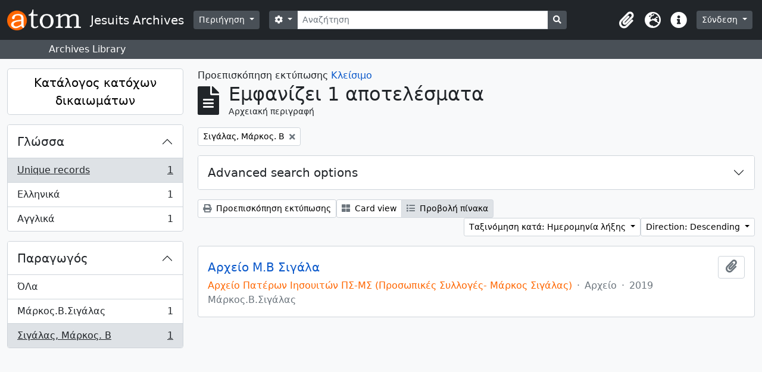

--- FILE ---
content_type: text/html; charset=utf-8
request_url: http://archives.jesuits.gr/index.php/informationobject/browse?sort=endDate&creators=524&sf_culture=el&sortDir=desc&media=print&topLod=0
body_size: 9327
content:
<!DOCTYPE html>
<html lang="el" dir="ltr">
  <head>
    <meta charset="utf-8">
    <meta name="viewport" content="width=device-width, initial-scale=1">
    <title>Jesuits Archives</title>
        <link rel="shortcut icon" href="/favicon.ico">
    <script defer src="/dist/js/vendor.bundle.1697f26639ee588df9ee.js"></script><script defer src="/dist/js/arDominionB5Plugin.bundle.e0fc15ed92535143cfc2.js"></script><link href="/dist/css/arDominionB5Plugin.bundle.754d1b52f116f8298b36.css" rel="stylesheet">
      </head>
  <body class="d-flex flex-column min-vh-100 informationobject browse">
        <div class="visually-hidden-focusable p-3 border-bottom">
  <a class="btn btn-sm btn-secondary" href="#main-column">
    Skip to main content  </a>
</div>
    



<header id="top-bar" class="navbar navbar-expand-lg navbar-dark bg-dark" role="navigation" aria-label="Main navigation">
  <div class="container-fluid">
          <a class="navbar-brand d-flex flex-wrap flex-lg-nowrap align-items-center py-0 me-0" href="/index.php/" title="Αρχική" rel="home">
                  <img alt="AtoM logo" class="d-inline-block my-2 me-3" height="35" src="/plugins/arDominionB5Plugin/images/logo.png" />                          <span class="text-wrap my-1 me-3">Jesuits Archives</span>
              </a>
        <button class="navbar-toggler atom-btn-secondary my-2 me-1" type="button" data-bs-toggle="collapse" data-bs-target="#navbar-content" aria-controls="navbar-content" aria-expanded="false">
      <span class="navbar-toggler-icon"></span>
      <span class="visually-hidden">Toggle navigation</span>
    </button>
    <div class="collapse navbar-collapse flex-wrap justify-content-end me-1" id="navbar-content">
      <div class="d-flex flex-wrap flex-lg-nowrap flex-grow-1">
        <div class="dropdown my-2 me-3">
  <button class="btn btn-sm atom-btn-secondary dropdown-toggle" type="button" id="browse-menu" data-bs-toggle="dropdown" aria-expanded="false">
    Περιήγηση  </button>
  <ul class="dropdown-menu mt-2" aria-labelledby="browse-menu">
    <li>
      <h6 class="dropdown-header">
        Περιήγηση      </h6>
    </li>
                  <li id="node_browseInformationObjects">
          <a class="dropdown-item" href="/index.php/informationobject/browse" title="Αρχειακές περιγραφές">Αρχειακές περιγραφές</a>        </li>
                        <li id="node_browseActors">
          <a class="dropdown-item" href="/index.php/actor/browse" title="Καθιερωμένες εγγραφές">Καθιερωμένες εγγραφές</a>        </li>
                        <li id="node_browseRepositories">
          <a class="dropdown-item" href="/index.php/repository/browse" title="Αρχειακοί Φορείς">Αρχειακοί Φορείς</a>        </li>
                        <li id="node_browseFunctions">
          <a class="dropdown-item" href="/index.php/function/browse" title="Λειτουργίες">Λειτουργίες</a>        </li>
                        <li id="node_browseSubjects">
          <a class="dropdown-item" href="/index.php/taxonomy/index/id/35" title="Θέματα">Θέματα</a>        </li>
                        <li id="node_browsePlaces">
          <a class="dropdown-item" href="/index.php/taxonomy/index/id/42" title="Τοποθεσίες">Τοποθεσίες</a>        </li>
                        <li id="node_browseDigitalObjects">
          <a class="dropdown-item" href="/index.php/informationobject/browse?view=card&amp;onlyMedia=1&amp;topLod=0" title="Ψηφιακά αντικείμενα">Ψηφιακά αντικείμενα</a>        </li>
            </ul>
</div>
        <form
  id="search-box"
  class="d-flex flex-grow-1 my-2"
  role="search"
  action="/index.php/informationobject/browse">
  <h2 class="visually-hidden">Αναζήτηση</h2>
  <input type="hidden" name="topLod" value="0">
  <input type="hidden" name="sort" value="relevance">
  <div class="input-group flex-nowrap">
    <button
      id="search-box-options"
      class="btn btn-sm atom-btn-secondary dropdown-toggle"
      type="button"
      data-bs-toggle="dropdown"
      data-bs-auto-close="outside"
      aria-expanded="false">
      <i class="fas fa-cog" aria-hidden="true"></i>
      <span class="visually-hidden">Επιλογές αναζήτησης</span>
    </button>
    <div class="dropdown-menu mt-2" aria-labelledby="search-box-options">
              <div class="px-3 py-2">
          <div class="form-check">
            <input
              class="form-check-input"
              type="radio"
              name="repos"
              id="search-realm-global"
              checked              value>
            <label class="form-check-label" for="search-realm-global">
              Γενική αναζήτηση            </label>
          </div>
                            </div>
        <div class="dropdown-divider"></div>
            <a class="dropdown-item" href="/index.php/informationobject/browse?showAdvanced=1&topLod=0">
        Σύνθετη αναζήτηση      </a>
    </div>
    <input
      id="search-box-input"
      class="form-control form-control-sm dropdown-toggle"
      type="search"
      name="query"
      autocomplete="off"
      value=""
      placeholder="Αναζήτηση"
      data-url="/index.php/search/autocomplete"
      data-bs-toggle="dropdown"
      aria-label="Αναζήτηση"
      aria-expanded="false">
    <ul id="search-box-results" class="dropdown-menu mt-2" aria-labelledby="search-box-input"></ul>
    <button class="btn btn-sm atom-btn-secondary" type="submit">
      <i class="fas fa-search" aria-hidden="true"></i>
      <span class="visually-hidden">Αναζήτηση στη σελίδα διαφύλλισης</span>
    </button>
  </div>
</form>
      </div>
      <div class="d-flex flex-nowrap flex-column flex-lg-row align-items-strech align-items-lg-center">
        <ul class="navbar-nav mx-lg-2">
                    <li class="nav-item dropdown d-flex flex-column">
  <a
    class="nav-link dropdown-toggle d-flex align-items-center p-0"
    href="#"
    id="clipboard-menu"
    role="button"
    data-bs-toggle="dropdown"
    aria-expanded="false"
    data-total-count-label="εγγραφές που έχουν προστεθεί"
    data-alert-close="Κλείσιμο"
    data-load-alert-message="There was an error loading the clipboard content."
    data-export-alert-message="The clipboard is empty for this entity type."
    data-export-check-url="/index.php/clipboard/exportCheck"
    data-delete-alert-message="Note: clipboard items unclipped in this page will be removed from the clipboard when the page is refreshed. You can re-select them now, or reload the page to remove them completely. Using the sort or print preview buttons will also cause a page reload - so anything currently deselected will be lost!">
    <i
      class="fas fa-2x fa-fw fa-paperclip px-0 px-lg-2 py-2"
      data-bs-toggle="tooltip"
      data-bs-placement="bottom"
      data-bs-custom-class="d-none d-lg-block"
      title="Clipboard"
      aria-hidden="true">
    </i>
    <span class="d-lg-none mx-1" aria-hidden="true">
      Clipboard    </span>
    <span class="visually-hidden">
      Clipboard    </span>
  </a>
  <ul class="dropdown-menu dropdown-menu-end mb-2" aria-labelledby="clipboard-menu">
    <li>
      <h6 class="dropdown-header">
        Clipboard      </h6>
    </li>
    <li class="text-muted text-nowrap px-3 pb-2">
      <span
        id="counts-block"
        data-information-object-label="Αρχειακή περιγραφή"
        data-actor-object-label="Καθιερωμένη εγγραφή"
        data-repository-object-label="Αρχειακός Φορέας">
      </span>
    </li>
                  <li id="node_clearClipboard">
          <a class="dropdown-item" href="/index.php/" title="Clear all selections">Clear all selections</a>        </li>
                        <li id="node_goToClipboard">
          <a class="dropdown-item" href="/index.php/clipboard/view" title="Go to clipboard">Go to clipboard</a>        </li>
                        <li id="node_loadClipboard">
          <a class="dropdown-item" href="/index.php/clipboard/load" title="Load clipboard">Load clipboard</a>        </li>
                        <li id="node_saveClipboard">
          <a class="dropdown-item" href="/index.php/clipboard/save" title="Save clipboard">Save clipboard</a>        </li>
            </ul>
</li>
                      <li class="nav-item dropdown d-flex flex-column">
  <a
    class="nav-link dropdown-toggle d-flex align-items-center p-0"
    href="#"
    id="language-menu"
    role="button"
    data-bs-toggle="dropdown"
    aria-expanded="false">
    <i
      class="fas fa-2x fa-fw fa-globe-europe px-0 px-lg-2 py-2"
      data-bs-toggle="tooltip"
      data-bs-placement="bottom"
      data-bs-custom-class="d-none d-lg-block"
      title="Γλώσσα"
      aria-hidden="true">
    </i>
    <span class="d-lg-none mx-1" aria-hidden="true">
      Γλώσσα    </span>
    <span class="visually-hidden">
      Γλώσσα    </span>  
  </a>
  <ul class="dropdown-menu dropdown-menu-end mb-2" aria-labelledby="language-menu">
    <li>
      <h6 class="dropdown-header">
        Γλώσσα      </h6>
    </li>
          <li>
        <a class="dropdown-item" href="/index.php/informationobject/browse?sf_culture=en&amp;sort=endDate&amp;creators=524&amp;sortDir=desc&amp;media=print&amp;topLod=0" title="English">English</a>      </li>
          <li>
        <a class="dropdown-item" href="/index.php/informationobject/browse?sf_culture=el&amp;sort=endDate&amp;creators=524&amp;sortDir=desc&amp;media=print&amp;topLod=0" title="Ελληνικά">Ελληνικά</a>      </li>
          <li>
        <a class="dropdown-item" href="/index.php/informationobject/browse?sf_culture=fr&amp;sort=endDate&amp;creators=524&amp;sortDir=desc&amp;media=print&amp;topLod=0" title="Français">Français</a>      </li>
      </ul>
</li>
                    <li class="nav-item dropdown d-flex flex-column">
  <a
    class="nav-link dropdown-toggle d-flex align-items-center p-0"
    href="#"
    id="quick-links-menu"
    role="button"
    data-bs-toggle="dropdown"
    aria-expanded="false">
    <i
      class="fas fa-2x fa-fw fa-info-circle px-0 px-lg-2 py-2"
      data-bs-toggle="tooltip"
      data-bs-placement="bottom"
      data-bs-custom-class="d-none d-lg-block"
      title="Συντομεύσεις"
      aria-hidden="true">
    </i>
    <span class="d-lg-none mx-1" aria-hidden="true">
      Συντομεύσεις    </span> 
    <span class="visually-hidden">
      Συντομεύσεις    </span>
  </a>
  <ul class="dropdown-menu dropdown-menu-end mb-2" aria-labelledby="quick-links-menu">
    <li>
      <h6 class="dropdown-header">
        Συντομεύσεις      </h6>
    </li>
                  <li id="node_home">
          <a class="dropdown-item" href="/index.php/" title="Αρχική">Αρχική</a>        </li>
                        <li id="node_Jesuit Archives of Greece">
          <a class="dropdown-item" href="/index.php/about" title="Σχετικά">Σχετικά</a>        </li>
                        <li id="node_privacy">
          <a class="dropdown-item" href="/index.php/privacy" title="Privacy Policy">Privacy Policy</a>        </li>
                        <li id="node_help">
          <a class="dropdown-item" href="http://docs.accesstomemory.org/" title="Βοήθεια">Βοήθεια</a>        </li>
                                          </ul>
</li>
        </ul>
              <div class="dropdown my-2">
    <button class="btn btn-sm atom-btn-secondary dropdown-toggle" type="button" id="user-menu" data-bs-toggle="dropdown" data-bs-auto-close="outside" aria-expanded="false">
      Σύνδεση    </button>
    <div class="dropdown-menu dropdown-menu-lg-end mt-2" aria-labelledby="user-menu">
      <div>
        <h6 class="dropdown-header">
          Έχεις λογαριασμό;        </h6>
      </div>
      <form class="mx-3 my-2" action="/index.php/user/login" method="post">        <input type="hidden" name="_csrf_token" value="c53ae61884e7c311f91b4b407f6428f8" id="csrf_token" /><input type="hidden" name="next" value="http://archives.jesuits.gr/index.php/informationobject/browse?sort=endDate&amp;creators=524&amp;sf_culture=el&amp;sortDir=desc&amp;media=print&amp;topLod=0" id="next" />        <div class="mb-3"><label class="form-label" for="email">Email<span aria-hidden="true" class="text-primary ms-1"><strong>*</strong></span><span class="visually-hidden">Το πεδίο είναι υποχρεωτικό.</span></label><input type="text" name="email" class="form-control-sm form-control" id="email" /></div>        <div class="mb-3"><label class="form-label" for="password">Σύνθημα πρόσβασης<span aria-hidden="true" class="text-primary ms-1"><strong>*</strong></span><span class="visually-hidden">Το πεδίο είναι υποχρεωτικό.</span></label><input type="password" name="password" class="form-control-sm form-control" autocomplete="off" id="password" /></div>        <button class="btn btn-sm atom-btn-secondary" type="submit">
          Σύνδεση        </button>
      </form>
    </div>
  </div>
      </div>
    </div>
  </div>
</header>

  <div class="bg-secondary text-white">
    <div class="container-xl py-1">
      Archives Library    </div>
  </div>
    
<div id="wrapper" class="container-xxl pt-3 flex-grow-1">
            <div class="row">
    <div id="sidebar" class="col-md-3">
      
    <h2 class="d-grid">
      <button
        class="btn btn-lg atom-btn-white collapsed text-wrap"
        type="button"
        data-bs-toggle="collapse"
        data-bs-target="#collapse-aggregations"
        aria-expanded="false"
        aria-controls="collapse-aggregations">
        Κατάλογος κατόχων δικαιωμάτων      </button>
    </h2>

    <div class="collapse" id="collapse-aggregations">

      
      

<div class="accordion mb-3">
  <div class="accordion-item aggregation">
    <h2 class="accordion-header" id="heading-languages">
      <button
        class="accordion-button collapsed"
        type="button"
        data-bs-toggle="collapse"
        data-bs-target="#collapse-languages"
        aria-expanded="false"
        aria-controls="collapse-languages">
        Γλώσσα      </button>
    </h2>
    <div
      id="collapse-languages"
      class="accordion-collapse collapse list-group list-group-flush"
      aria-labelledby="heading-languages">
      
          
              
        <a class="list-group-item list-group-item-action d-flex justify-content-between align-items-center text-break active text-decoration-underline" href="/index.php/informationobject/browse?sort=endDate&amp;creators=524&amp;sf_culture=el&amp;sortDir=desc&amp;media=print&amp;topLod=0" title="Unique records, 1 αποτελέσματα1">Unique records<span class="visually-hidden">, 1 αποτελέσματα</span><span aria-hidden="true" class="ms-3 text-nowrap">1</span></a>              
        <a class="list-group-item list-group-item-action d-flex justify-content-between align-items-center text-break" href="/index.php/informationobject/browse?languages=el&amp;sort=endDate&amp;creators=524&amp;sf_culture=el&amp;sortDir=desc&amp;media=print&amp;topLod=0" title="Ελληνικά, 1 αποτελέσματα1">Ελληνικά<span class="visually-hidden">, 1 αποτελέσματα</span><span aria-hidden="true" class="ms-3 text-nowrap">1</span></a>              
        <a class="list-group-item list-group-item-action d-flex justify-content-between align-items-center text-break" href="/index.php/informationobject/browse?languages=en&amp;sort=endDate&amp;creators=524&amp;sf_culture=el&amp;sortDir=desc&amp;media=print&amp;topLod=0" title="Αγγλικά, 1 αποτελέσματα1">Αγγλικά<span class="visually-hidden">, 1 αποτελέσματα</span><span aria-hidden="true" class="ms-3 text-nowrap">1</span></a>          </div>
  </div>
</div>

        
                      
      

<div class="accordion mb-3">
  <div class="accordion-item aggregation">
    <h2 class="accordion-header" id="heading-creators">
      <button
        class="accordion-button"
        type="button"
        data-bs-toggle="collapse"
        data-bs-target="#collapse-creators"
        aria-expanded="true"
        aria-controls="collapse-creators">
        Παραγωγός      </button>
    </h2>
    <div
      id="collapse-creators"
      class="accordion-collapse collapse show list-group list-group-flush"
      aria-labelledby="heading-creators">
      
              <a class="list-group-item list-group-item-action d-flex justify-content-between align-items-center" href="/index.php/informationobject/browse?sort=endDate&amp;sf_culture=el&amp;sortDir=desc&amp;media=print&amp;topLod=0" title="ΌΛα">ΌΛα</a>          
              
        <a class="list-group-item list-group-item-action d-flex justify-content-between align-items-center text-break" href="/index.php/informationobject/browse?creators=517&amp;sort=endDate&amp;sf_culture=el&amp;sortDir=desc&amp;media=print&amp;topLod=0" title="Μάρκος.Β.Σιγάλας, 1 αποτελέσματα1">Μάρκος.Β.Σιγάλας<span class="visually-hidden">, 1 αποτελέσματα</span><span aria-hidden="true" class="ms-3 text-nowrap">1</span></a>              
        <a class="list-group-item list-group-item-action d-flex justify-content-between align-items-center text-break active text-decoration-underline" href="/index.php/informationobject/browse?creators=524&amp;sort=endDate&amp;sf_culture=el&amp;sortDir=desc&amp;media=print&amp;topLod=0" title="Σιγάλας, Μάρκος. Β, 1 αποτελέσματα1">Σιγάλας, Μάρκος. Β<span class="visually-hidden">, 1 αποτελέσματα</span><span aria-hidden="true" class="ms-3 text-nowrap">1</span></a>          </div>
  </div>
</div>

        
        
        
        
        
        
    </div>

      </div>
    <div id="main-column" role="main" class="col-md-9">
          <div id="preview-message">
    Προεπισκόπηση εκτύπωσης    <a href="/index.php/informationobject/browse?sort=endDate&amp;creators=524&amp;sf_culture=el&amp;sortDir=desc&amp;topLod=0" title="Κλείσιμο">Κλείσιμο</a>  </div>

  <div class="multiline-header d-flex align-items-center mb-3">
    <i class="fas fa-3x fa-file-alt me-3" aria-hidden="true"></i>
    <div class="d-flex flex-column">
      <h1 class="mb-0" aria-describedby="heading-label">
                  Εμφανίζει 1 αποτελέσματα              </h1>
      <span class="small" id="heading-label">
        Αρχειακή περιγραφή      </span>
    </div>
  </div>
        <div class="d-flex flex-wrap gap-2">
    
          <a 
  href="/index.php/informationobject/browse?sort=endDate&sf_culture=el&sortDir=desc&media=print&topLod=0"
  class="btn btn-sm atom-btn-white align-self-start mw-100 filter-tag d-flex">
  <span class="visually-hidden">
    Αφαίρεση φίλτρου:  </span>
  <span class="text-truncate d-inline-block">
    Σιγάλας, Μάρκος. Β  </span>
  <i aria-hidden="true" class="fas fa-times ms-2 align-self-center"></i>
</a>
                          </div>

      
  <div class="accordion mb-3 adv-search" role="search">
  <div class="accordion-item">
    <h2 class="accordion-header" id="heading-adv-search">
      <button class="accordion-button collapsed" type="button" data-bs-toggle="collapse" data-bs-target="#collapse-adv-search" aria-expanded="false" aria-controls="collapse-adv-search" data-cy="advanced-search-toggle">
        Advanced search options      </button>
    </h2>
    <div id="collapse-adv-search" class="accordion-collapse collapse" aria-labelledby="heading-adv-search">
      <div class="accordion-body">
        <form name="advanced-search-form" method="get" action="/index.php/informationobject/browse">
                      <input type="hidden" name="sort" value="endDate"/>
                      <input type="hidden" name="creators" value="524"/>
                      <input type="hidden" name="media" value="print"/>
          
          <h5>Find results with:</h5>

          <div class="criteria mb-4">

            
              
            
            
            <div class="criterion row align-items-center">

              <div class="col-xl-auto mb-3 adv-search-boolean">
                <select class="form-select" name="so0">
                  <option value="and">και</option>
                  <option value="or">ή</option>
                  <option value="not">όχι</option>
                </select>
              </div>

              <div class="col-xl-auto flex-grow-1 mb-3">
                <input class="form-control" type="text" aria-label="Αναζήτηση" placeholder="Αναζήτηση" name="sq0">
              </div>

              <div class="col-xl-auto mb-3 text-center">
                <span class="form-text">μέσα</span>
              </div>

              <div class="col-xl-auto mb-3">
                <select class="form-select" name="sf0">
                                      <option value="">
                      Όλα τα πεδία                    </option>
                                      <option value="title">
                      Τίτλος                    </option>
                                      <option value="archivalHistory">
                      Ιστορικό της ενότητας περιγραφής                    </option>
                                      <option value="scopeAndContent">
                      Παρουσίαση περιεχομένου                    </option>
                                      <option value="extentAndMedium">
                      Μέγεθος και υπόστρωμα της ενότητας περιγραφής (ποσότητα, όγκος ή διαστάσεις)                    </option>
                                      <option value="subject">
                      Θέματα                    </option>
                                      <option value="name">
                      Ονόματα                    </option>
                                      <option value="place">
                      Τόποι                    </option>
                                      <option value="genre">
                      Είδη                    </option>
                                      <option value="identifier">
                      Κωδικός αναγνώρισης                    </option>
                                      <option value="referenceCode">
                      Κωδικός αναγνώρισης της ενότητας περιγραφής                    </option>
                                      <option value="digitalObjectTranscript">
                      Digital object text                    </option>
                                      <option value="creator">
                      Παραγωγός                    </option>
                                      <option value="findingAidTranscript">
                      Finding aid text                    </option>
                                      <option value="allExceptFindingAidTranscript">
                      Any field except finding aid text                    </option>
                                  </select>
              </div>

              <div class="col-xl-auto mb-3">
                <a href="#" class="d-none d-xl-block delete-criterion" aria-label="Delete criterion">
                  <i aria-hidden="true" class="fas fa-times text-muted"></i>
                </a>
                <a href="#" class="d-xl-none delete-criterion btn btn-outline-danger w-100 mb-3">
                  Delete criterion                </a>
              </div>

            </div>

            <div class="add-new-criteria mb-3">
              <a id="add-criterion-dropdown-menu" class="btn atom-btn-white dropdown-toggle" href="#" role="button" data-bs-toggle="dropdown" aria-expanded="false">Προσθήκη νέων κριτηρίων</a>
              <ul class="dropdown-menu mt-2" aria-labelledby="add-criterion-dropdown-menu">
                <li><a class="dropdown-item" href="#" id="add-criterion-and">Και</a></li>
                <li><a class="dropdown-item" href="#" id="add-criterion-or">Ή</a></li>
                <li><a class="dropdown-item" href="#" id="add-criterion-not">Όχι</a></li>
              </ul>
            </div>

          </div>

          <h5>Limit results to:</h5>

          <div class="criteria mb-4">

                          <div class="mb-3"><label class="form-label" for="repos">Φορέας διατήρησης του αρχείου</label><select name="repos" class="form-select" id="repos">
<option value="" selected="selected"></option>
<option value="445">Ιστορικό Αρχείο Πατέρων Ιησουιτών</option>
</select></div>            
            <div class="mb-3"><label class="form-label" for="collection">Περιγραφή ανώτατου επιπέδου</label><select name="collection" class="form-autocomplete form-control" id="collection">

</select><input class="list" type="hidden" value="/index.php/informationobject/autocomplete?parent=1&filterDrafts=1"></div>
          </div>

          <h5>Filter results by:</h5>

          <div class="criteria mb-4">

            <div class="row">

              
              <div class="col-md-4">
                <div class="mb-3"><label class="form-label" for="levels">Επίπεδο περιγραφής</label><select name="levels" class="form-select" id="levels">
<option value="" selected="selected"></option>
<option value="428">Record group</option>
<option value="233">Series</option>
<option value="230">Αρχείο</option>
<option value="235">Αρχείο</option>
<option value="293">Μέρος</option>
<option value="232">Συλλογή</option>
<option value="236">Τεκμήριο</option>
<option value="231">Υποαρχείο</option>
<option value="234">Υποσειρά</option>
</select></div>              </div>
              

              <div class="col-md-4">
                <div class="mb-3"><label class="form-label" for="onlyMedia">Ψηφιακό αντικείμενο available</label><select name="onlyMedia" class="form-select" id="onlyMedia">
<option value="" selected="selected"></option>
<option value="1">Ναι</option>
<option value="0">Όχι</option>
</select></div>              </div>

                              <div class="col-md-4">
                  <div class="mb-3"><label class="form-label" for="findingAidStatus">Εργαλείο Έρευνας</label><select name="findingAidStatus" class="form-select" id="findingAidStatus">
<option value="" selected="selected"></option>
<option value="yes">Ναι</option>
<option value="no">Όχι</option>
<option value="generated">Generated</option>
<option value="uploaded">Μεταφορτώθηκε</option>
</select></div>                </div>
              
            </div>

            <div class="row">

                              <div class="col-md-6">
                  <div class="mb-3"><label class="form-label" for="copyrightStatus">Πνευματικά δικαιώματα</label><select name="copyrightStatus" class="form-select" id="copyrightStatus">
<option value="" selected="selected"></option>
<option value="345">Public domain</option>
<option value="344">Under copyright</option>
<option value="346">Άγνωστο</option>
</select></div>                </div>
              
                              <div class="col-md-6">
                  <div class="mb-3"><label class="form-label" for="materialType">General material designation</label><select name="materialType" class="form-select" id="materialType">
<option value="" selected="selected"></option>
<option value="276">Philatelic record</option>
<option value="279">Textual record</option>
<option value="275">Αντικείμενο</option>
<option value="270">Αρχιτεκτονικό Σχέδιο</option>
<option value="272">Γραφικό υλικό</option>
<option value="277">Ηχογράφηση</option>
<option value="273">Κινούμενες εικόνες</option>
<option value="274">Πολλαπλά μέσα</option>
<option value="278">Τεχνική σχεδίασης</option>
<option value="271">Χαρτογραφικό υλικό</option>
</select></div>                </div>
              
              <fieldset class="col-12">
                <legend class="visually-hidden">Φίλτρο περιγραφών ανώτατου επιπέδου</legend>
                <div class="d-grid d-sm-block">
                  <div class="form-check d-inline-block me-2">
                    <input class="form-check-input" type="radio" name="topLod" id="adv-search-top-lod-1" value="1" >
                    <label class="form-check-label" for="adv-search-top-lod-1">Περιγραφές ανώτατου επιπέδου</label>
                  </div>
                  <div class="form-check d-inline-block">
                    <input class="form-check-input" type="radio" name="topLod" id="adv-search-top-lod-0" value="0" checked>
                    <label class="form-check-label" for="adv-search-top-lod-0">Όλες οι περιγραφές</label>
                  </div>
                </div>
              </fieldset>

            </div>

          </div>

          <h5>Filter by date range:</h5>

          <div class="criteria row mb-2">

            <div class="col-md-4 start-date">
              <div class="mb-3"><label class="form-label" for="startDate">Έναρξη</label><input placeholder="YYYY-MM-DD" type="date" name="startDate" class="form-control" id="startDate" /></div>            </div>

            <div class="col-md-4 end-date">
              <div class="mb-3"><label class="form-label" for="endDate">Λήξη</label><input placeholder="YYYY-MM-DD" type="date" name="endDate" class="form-control" id="endDate" /></div>            </div>

            <fieldset class="col-md-4 date-type">
              <legend class="fs-6">
                <span>Αποτελέσματα</span>
                <button
                  type="button"
                  class="btn btn-link mb-1"
                  data-bs-toggle="tooltip"
                  data-bs-placement="auto"
                  title='Use these options to specify how the date range returns results. "Exact" means that the start and end dates of descriptions returned must fall entirely within the date range entered. "Overlapping" means that any description whose start or end dates touch or overlap the target date range will be returned.'>
                  <i aria-hidden="true" class="fas fa-question-circle text-muted"></i>
                </button>
              </legend>
              <div class="d-grid d-sm-block">
                <div class="form-check d-inline-block me-2">
                  <input class="form-check-input" type="radio" name="rangeType" id="adv-search-date-range-inclusive" value="inclusive" checked>
                  <label class="form-check-label" for="adv-search-date-range-inclusive">Overlapping</label>
                </div>
                <div class="form-check d-inline-block">
                  <input class="form-check-input" type="radio" name="rangeType" id="adv-search-date-range-exact" value="exact" >
                  <label class="form-check-label" for="adv-search-date-range-exact">Exact</label>
                </div>
              </div>
            </fieldset>

          </div>

          <ul class="actions mb-1 nav gap-2 justify-content-center">
            <li><input type="button" class="btn atom-btn-outline-light reset" value="Διαγραφή"></li>
            <li><input type="submit" class="btn atom-btn-outline-light" value="Αναζήτηση"></li>
          </ul>

        </form>
      </div>
    </div>
  </div>
</div>

  
    <div class="d-flex flex-wrap gap-2 mb-3">
      <a
  class="btn btn-sm atom-btn-white"
  href="/index.php/informationobject/browse?sort=endDate&creators=524&sf_culture=el&sortDir=desc&media=print&topLod=0">
  <i class="fas fa-print me-1" aria-hidden="true"></i>
  Προεπισκόπηση εκτύπωσης</a>

      
      
      <div class="btn-group btn-group-sm" role="group" aria-label="Προβολή επιλογών">
  <a
    class="btn atom-btn-white text-wrap"
        href="/index.php/informationobject/browse?view=card&sort=endDate&creators=524&sf_culture=el&sortDir=desc&media=print&topLod=0">
    <i class="fas fa-th-large me-1" aria-hidden="true"></i>
    Card view  </a>
  <a
    class="btn atom-btn-white text-wrap active"
    aria-current="page"    href="/index.php/informationobject/browse?view=table&sort=endDate&creators=524&sf_culture=el&sortDir=desc&media=print&topLod=0">
    <i class="fas fa-list me-1" aria-hidden="true"></i>
    Προβολή πίνακα  </a>
</div>

      <div class="d-flex flex-wrap gap-2 ms-auto">
        
<div class="dropdown d-inline-block">
  <button class="btn btn-sm atom-btn-white dropdown-toggle text-wrap" type="button" id="sort-button" data-bs-toggle="dropdown" aria-expanded="false">
    Ταξινόμηση κατά: Ημερομηνία λήξης  </button>
  <ul class="dropdown-menu dropdown-menu-end mt-2" aria-labelledby="sort-button">
          <li>
        <a
          href="/index.php/informationobject/browse?sort=lastUpdated&creators=524&sf_culture=el&sortDir=desc&media=print&topLod=0"
          class="dropdown-item">
          Date modified        </a>
      </li>
          <li>
        <a
          href="/index.php/informationobject/browse?sort=alphabetic&creators=524&sf_culture=el&sortDir=desc&media=print&topLod=0"
          class="dropdown-item">
          Τίτλος        </a>
      </li>
          <li>
        <a
          href="/index.php/informationobject/browse?sort=relevance&creators=524&sf_culture=el&sortDir=desc&media=print&topLod=0"
          class="dropdown-item">
          Relevance        </a>
      </li>
          <li>
        <a
          href="/index.php/informationobject/browse?sort=identifier&creators=524&sf_culture=el&sortDir=desc&media=print&topLod=0"
          class="dropdown-item">
          Κωδικός αναγνώρισης        </a>
      </li>
          <li>
        <a
          href="/index.php/informationobject/browse?sort=referenceCode&creators=524&sf_culture=el&sortDir=desc&media=print&topLod=0"
          class="dropdown-item">
          Κωδικός αναγνώρισης της ενότητας περιγραφής        </a>
      </li>
          <li>
        <a
          href="/index.php/informationobject/browse?sort=startDate&creators=524&sf_culture=el&sortDir=desc&media=print&topLod=0"
          class="dropdown-item">
          Ημερομηνία έναρξης        </a>
      </li>
          <li>
        <a
          href="/index.php/informationobject/browse?sort=endDate&creators=524&sf_culture=el&sortDir=desc&media=print&topLod=0"
          class="dropdown-item active">
          Ημερομηνία λήξης        </a>
      </li>
      </ul>
</div>


<div class="dropdown d-inline-block">
  <button class="btn btn-sm atom-btn-white dropdown-toggle text-wrap" type="button" id="sortDir-button" data-bs-toggle="dropdown" aria-expanded="false">
    Direction: Descending  </button>
  <ul class="dropdown-menu dropdown-menu-end mt-2" aria-labelledby="sortDir-button">
          <li>
        <a
          href="/index.php/informationobject/browse?sortDir=asc&sort=endDate&creators=524&sf_culture=el&media=print&topLod=0"
          class="dropdown-item">
          Ascending        </a>
      </li>
          <li>
        <a
          href="/index.php/informationobject/browse?sortDir=desc&sort=endDate&creators=524&sf_culture=el&media=print&topLod=0"
          class="dropdown-item active">
          Descending        </a>
      </li>
      </ul>
</div>
      </div>
    </div>

          <div id="content">
        
              
<article class="search-result row g-0 p-3 border-bottom">
  
  <div class="col-12 d-flex flex-column gap-1">
    <div class="d-flex align-items-center gap-2">
      <a class="h5 mb-0 text-truncate" href="/index.php/zrba-356q-etez" title="Αρχείο Μ.Β Σιγάλα">Αρχείο Μ.Β Σιγάλα</a>
      <button
  class="btn atom-btn-white ms-auto active-primary clipboard"
  data-clipboard-slug="zrba-356q-etez"
  data-clipboard-type="informationObject"
  data-tooltip="true"  data-title="Add to clipboard"
  data-alt-title="Remove from clipboard">
  <i class="fas fa-lg fa-paperclip" aria-hidden="true"></i>
  <span class="visually-hidden">
    Add to clipboard  </span>
</button>
    </div>

    <div class="d-flex flex-column gap-2">
      <div class="d-flex flex-column">
        <div class="d-flex flex-wrap">
                                <span class="text-primary">Αρχείο Πατέρων Ιησουιτών ΠΣ-ΜΣ (Προσωπικές Συλλογές- Μάρκος Σιγάλας)</span>
                      
                                    <span class="text-muted mx-2"> · </span>
                        <span class="text-muted">
              Αρχείο            </span>
                      
                                                                <span class="text-muted mx-2"> · </span>
                            <span class="text-muted">
                2019              </span>
                                    
                  </div>

              </div>

              <span class="text-block d-none">
                  </span>
      
              <span class="text-muted">
          Μάρκος.Β.Σιγάλας        </span>
          </div>
  </div>
</article>
        </div>
      
                </div>
  </div>
</div>

        <footer>

  
  
  <div id="print-date">
    Εκτυπώνεται: 2025-11-13  </div>

  <div id="js-i18n">
    <div id="read-more-less-links"
      data-read-more-text="Read more" 
      data-read-less-text="Read less">
    </div>
  </div>

</footer>

  </body>
</html>
